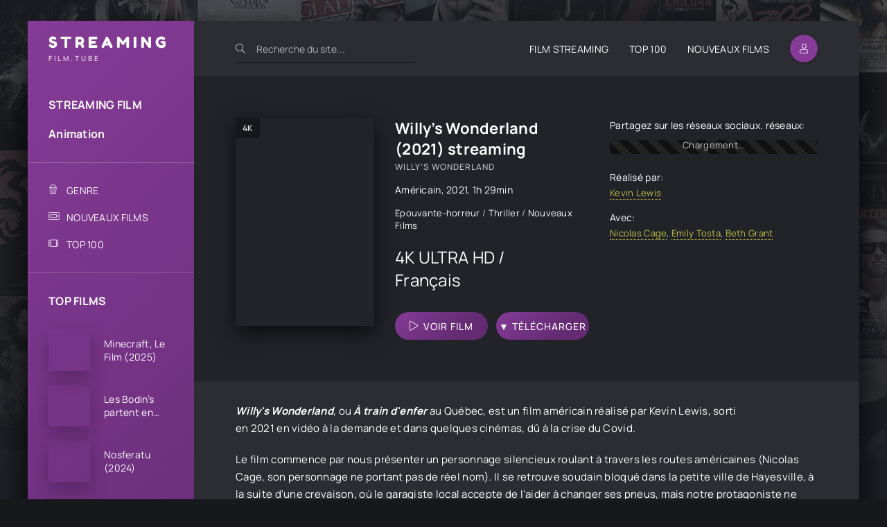

--- FILE ---
content_type: text/html; charset=utf-8
request_url: https://streamingfilm.tube/331-willys-wonderland-2021.html
body_size: 8077
content:
<!DOCTYPE html>
<html lang="fr">
<head>
	<meta charset="utf-8">
<title>Willy’s Wonderland Streaming VF Film 2021 Complet</title>
<meta name="description" content="Voir Film Willy’s Wonderland 2021 streaming VF – VOSTFR Complet Gratuit. Regarder Willy’s Wonderland streaming sur STREAMINGFILM en ligne et Télécharger en Full HD, 4K Ultra HD illimité.">
<meta name="keywords" content="Willy’s Wonderland, Willy’s Wonderland streaming, Willy’s Wonderland streaming VF">
<meta name="generator" content="DataLife Engine (http://dle-news.ru)">
<meta property="og:site_name" content="Streaming Film VF Complet Gratuit à Voir  en Ligne illimité - 2024">
<meta property="og:type" content="article">
<meta property="og:title" content="Willy’s Wonderland (2021)">
<meta property="og:url" content="https://streamingfilm.tube/331-willys-wonderland-2021.html">
<meta property="og:image" content="https://streamingfilm.tube/uploads/posts/2021-11/1635791143_5609753.jpg">
<meta property="og:description" content="Willy's Wonderland , ou À train d'enfer au Québec, est un film américain réalisé par Kevin Lewis, sorti en 2021 en vidéo à la demande et dans quelques cinémas, dû à la crise du Covid. Le film commence par nous présenter un personnage silencieux roulant à travers les routes américaines (Nicolas">
<link rel="search" type="application/opensearchdescription+xml" href="https://streamingfilm.tube/index.php?do=opensearch" title="Streaming Film VF Complet Gratuit à Voir  en Ligne illimité - 2024">
<link rel="canonical" href="https://streamingfilm.tube/331-willys-wonderland-2021.html">
<link rel="alternate" type="application/rss+xml" title="Streaming Film VF Complet Gratuit à Voir  en Ligne illimité - 2024" href="https://streamingfilm.tube/rss.xml">
	<meta name="viewport" content="width=device-width, initial-scale=1.0" />
	<meta name="theme-color" content="#2c2d33">
	<link rel="preload" href="/templates/streamingfilm/css/common.css" as="style">
	<link rel="preload" href="/templates/streamingfilm/css/styles.css" as="style">
	<link rel="preload" href="/templates/streamingfilm/css/engine.css" as="style">
	<link rel="preload" href="/templates/streamingfilm/css/fontawesome.css" as="style">
	<link rel="preload" href="/templates/streamingfilm/webfonts/manrope-400.woff2" as="font" type="font/woff2" crossorigin>
	<link rel="preload" href="/templates/streamingfilm/webfonts/manrope-500.woff2" as="font" type="font/woff2" crossorigin>
	<link rel="preload" href="/templates/streamingfilm/webfonts/manrope-700.woff2" as="font" type="font/woff2" crossorigin>
	<link rel="preload" href="/templates/streamingfilm/webfonts/fredoka-one-400.woff2" as="font" type="font/woff2" crossorigin>
    <link rel="preload" href="/templates/streamingfilm/webfonts/fa-light-300.woff2" as="font" type="font/woff2" crossorigin>
	<link rel="shortcut icon" href="/templates/streamingfilm/images/favicon.svg" />
	<link href="/templates/streamingfilm/css/common.css" type="text/css" rel="stylesheet" />
	<link href="/templates/streamingfilm/css/styles.css" type="text/css" rel="stylesheet" />
	<link href="/templates/streamingfilm/css/engine.css" type="text/css" rel="stylesheet" /> 
	<link href="/templates/streamingfilm/css/fontawesome.css" type="text/css" rel="stylesheet" />
    
    <meta name="google-site-verification" content="jFUJ1zB_ZaWkv_dKnbJ3Ai2D1rraUeDconi0mqfluvk" />
    <meta name="msvalidate.01" content="BEE14AB2A660888A128FAC01AA5B5482" />
    
         <script src="//streamingfilm.tube/playerjs.js" type="text/javascript"></script>
</head>

<body id="pmovie">

	<div class="wrapper">

		<div class="wrapper-container wrapper-main d-flex fd-column">

			<header class="header d-flex ai-center">
				<a href="/" class="logo header__logo">
					<div class="logo__title">STREAMING</div>
					<p class="logo__caption">FILM.TUBE</p>
				</a>
				<div class="header__search">
					<form id="quicksearch" method="post">
						<input type="hidden" name="do" value="search">
						<input type="hidden" name="subaction" value="search">
						<div class="header__search-box">
							<input id="story" name="story" placeholder="Recherche du site..." type="text" autocomplete="off">
							<button type="submit" class="search-btn"><span class="fal fa-search"></span></button>
						</div>
					</form>
				</div>
				<ul class="header__menu d-flex jc-flex-end flex-grow-1 js-this-in-mobile-menu">
					<li><a href="/">FILM STREAMING</a></li>
					<li><a href="/top-100.html">ТOP 100</a></li>
					<li><a href="/nouveaux-films/">NOUVEAUX FILMS</a></li>
				</ul>
				<div class="header__btn btn js-show-login"><span class="fal fa-user"></span></div>
				
				<div class="header__btn-menu d-none js-show-mobile-menu"><span class="fal fa-bars"></span></div>
			</header>

			<!-- END HEADER -->

			<div class="content flex-grow-1 cols d-flex">

				<aside class="col-side">

					<div class="side-block js-this-in-mobile-menu">
						<ul class="side-block__content side-block__menu side-block__menu--main">
							<li><a href="/">STREAMING FILM</a></li>
							<li><a href="/animation/">Animation</a></li>
                            
				
						</ul>
					</div>

					<div class="side-block js-this-in-mobile-menu">
						<ul class="side-block__content side-block__menu side-block__menu--icon">
							<li>
								<a href="#">GENRE</a><span class="fal fa-popcorn"></span>
								<ul class="side-block__menu-hidden anim">
								<li>	<a href="/action/">Action</a></li>
								<li><a href="/animation/">Animation</a></li>
								<li><a href="/arts-martiaux/">Arts Martiaux</a></li>
                              <li>  <a href="/aventure/">Aventure</a></li>
								<li><a href="/biopic/"> Biopic</a></li>
                               <li> <a href="/comedie/">Comédie</a></li>
								<li><a href="/comedie-dramatique/"> Comédie dramatique</a></li>
                                  <li><a href="/comedie-musicale/">Comédie musicale</a>
							</li>
                                      <li>
								
								<a href="/divers/"> Divers</a></li>
								<li><a href="/documentaire/"> Documentaire</a></li>
                                	<li><a href="/drame/"> Drame</a></li>
								<li><a href="/epouvante-horreur/">Epouvante-horreur</a></li>
                                    <li><a href="/erotique/"> Erotique</a></li>
								<li><a href="/espionnage/">  Espionnage</a></li>
                                <li>	<a href="/famille/">  Famille</a></li>
                              <li>  <a href="/fantastique/">  Fantastique</a>
							</li>
                        <li><a href="/guerre/">Guerre</a></li>
								<li><a href="/historique/">Historique</a></li>
								<li><a href="/musical/">Musical</a></li>
                                <li>	<a href="/policier/">Policier</a></li>
								<li><a href="/romance/">Romance</a></li>
							<li>	<a href="/science-fiction/">Science fiction</a></li>
                             <li>   <a href="/thriller/"> Thriller</a></li>
							<li>	<a href="/western/">Western</a>
							
							</li>
								</ul>
							</li>
							<li><a href="/nouveaux-films/">NOUVEAUX FILMS</a><span class="fal fa-ticket-alt"></span></li>
							<li><a href="/top-100.html">ТOP 100</a><span class="fal fa-film-alt"></span></li>
							
						</ul>
					</div>

					<div class="side-block">
						<div class="side-block__title">TOP FILMS </div>
						<div class="side-block__content">
							<a class="popular d-flex ai-center" href="https://streamingfilm.tube/3435-a-minecraft-movie-2025.html">
	<div class="popular__img img-fit-cover">
		<img data-src="/uploads/posts/2025-03/medium/1741024015_3e619c6423fd2c82be9ec8b727aa217b.jpg" src="/templates/streamingfilm/images/no-img.png" alt="Minecraft, Le Film (2025)">
	</div>
	<div class="popular__desc flex-grow-1">
		<div class="popular__title line-clamp">Minecraft, Le Film (2025)</div>
		<ul class="poster__subtitle">
			
		</ul>
	</div>
</a><a class="popular d-flex ai-center" href="https://streamingfilm.tube/3428-les-bodins-partent-en-vrille-2025.html">
	<div class="popular__img img-fit-cover">
		<img data-src="/uploads/posts/2024-10/medium/1728491847_8a5770f7e56b10432e3dc959a932fd55.jpg" src="/templates/streamingfilm/images/no-img.png" alt="Les Bodin’s partent en vrille (2025)">
	</div>
	<div class="popular__desc flex-grow-1">
		<div class="popular__title line-clamp">Les Bodin’s partent en vrille (2025)</div>
		<ul class="poster__subtitle">
			
		</ul>
	</div>
</a><a class="popular d-flex ai-center" href="https://streamingfilm.tube/3499-nosferatu-2024.html">
	<div class="popular__img img-fit-cover">
		<img data-src="/uploads/posts/2024-11/medium/1732645243_c29d5399c46015e461fec21f990fe294.jpg" src="/templates/streamingfilm/images/no-img.png" alt="Nosferatu (2024)">
	</div>
	<div class="popular__desc flex-grow-1">
		<div class="popular__title line-clamp">Nosferatu (2024)</div>
		<ul class="poster__subtitle">
			
		</ul>
	</div>
</a><a class="popular d-flex ai-center" href="https://streamingfilm.tube/3516-un-ours-dans-le-jura-2025.html">
	<div class="popular__img img-fit-cover">
		<img data-src="/uploads/posts/2024-11/medium/1732649813_175fbcee8f625ac212b06378b2d34435.jpg" src="/templates/streamingfilm/images/no-img.png" alt="Un ours dans le jura (2025)">
	</div>
	<div class="popular__desc flex-grow-1">
		<div class="popular__title line-clamp">Un ours dans le jura (2025)</div>
		<ul class="poster__subtitle">
			
		</ul>
	</div>
</a><a class="popular d-flex ai-center" href="https://streamingfilm.tube/3509-ad-vitam-2025.html">
	<div class="popular__img img-fit-cover">
		<img data-src="/uploads/posts/2024-11/medium/1732646896_4a117a4622e98ed7cd3f3e3d76b9c1c1.jpg" src="/templates/streamingfilm/images/no-img.png" alt="Ad Vitam (2025)">
	</div>
	<div class="popular__desc flex-grow-1">
		<div class="popular__title line-clamp">Ad Vitam (2025)</div>
		<ul class="poster__subtitle">
			
		</ul>
	</div>
</a><a class="popular d-flex ai-center" href="https://streamingfilm.tube/3508-lilo-amp-stitch-2025.html">
	<div class="popular__img img-fit-cover">
		<img data-src="/uploads/posts/2024-11/medium/1732646845_77624c99e40b672e7fb1bde485359acd.jpg" src="/templates/streamingfilm/images/no-img.png" alt="Lilo &amp; Stitch (2025)">
	</div>
	<div class="popular__desc flex-grow-1">
		<div class="popular__title line-clamp">Lilo &amp; Stitch (2025)</div>
		<ul class="poster__subtitle">
			
		</ul>
	</div>
</a><a class="popular d-flex ai-center" href="https://streamingfilm.tube/3507-bridget-jones-folle-de-lui-2025.html">
	<div class="popular__img img-fit-cover">
		<img data-src="/uploads/posts/2024-11/medium/1732646510_4a9908b9bd490bbaf6d8d5dfb91e5ea7.jpg" src="/templates/streamingfilm/images/no-img.png" alt="Bridget Jones : folle de lui (2025)">
	</div>
	<div class="popular__desc flex-grow-1">
		<div class="popular__title line-clamp">Bridget Jones : folle de lui (2025)</div>
		<ul class="poster__subtitle">
			
		</ul>
	</div>
</a><a class="popular d-flex ai-center" href="https://streamingfilm.tube/3471-dog-man-2025.html">
	<div class="popular__img img-fit-cover">
		<img data-src="/uploads/posts/2024-10/medium/1729099711_d68812565a48d81a04c017419cafec1f.jpg" src="/templates/streamingfilm/images/no-img.png" alt="Dog Man (2025)">
	</div>
	<div class="popular__desc flex-grow-1">
		<div class="popular__title line-clamp">Dog Man (2025)</div>
		<ul class="poster__subtitle">
			
		</ul>
	</div>
</a><a class="popular d-flex ai-center" href="https://streamingfilm.tube/3139-wolf-man-2024.html">
	<div class="popular__img img-fit-cover">
		<img data-src="/uploads/posts/2024-10/medium/1729094006_f96a4bc46a0024a27926b88f436c4ab9.jpg" src="/templates/streamingfilm/images/no-img.png" alt="Wolf Man  (2024)">
	</div>
	<div class="popular__desc flex-grow-1">
		<div class="popular__title line-clamp">Wolf Man  (2024)</div>
		<ul class="poster__subtitle">
			
		</ul>
	</div>
</a><a class="popular d-flex ai-center" href="https://streamingfilm.tube/2208-sonic-the-hedgehog-3-2024.html">
	<div class="popular__img img-fit-cover">
		<img data-src="/uploads/posts/2024-10/medium/1727842617_394a0222094c3df3c2fc35768bcfbb36.jpg" src="/templates/streamingfilm/images/no-img.png" alt="Sonic 3 - le film  (2024)">
	</div>
	<div class="popular__desc flex-grow-1">
		<div class="popular__title line-clamp">Sonic 3 - le film  (2024)</div>
		<ul class="poster__subtitle">
			
		</ul>
	</div>
</a><a class="popular d-flex ai-center" href="https://streamingfilm.tube/2170-captain-america-new-world-order-2025.html">
	<div class="popular__img img-fit-cover">
		<img data-src="/uploads/posts/2024-08/medium/1723267067_ta69batycg4b1.jpg" src="/templates/streamingfilm/images/no-img.png" alt="Captain America: Brave New World (2025)">
	</div>
	<div class="popular__desc flex-grow-1">
		<div class="popular__title line-clamp">Captain America: Brave New World (2025)</div>
		<ul class="poster__subtitle">
			
		</ul>
	</div>
</a>
						</div>
					</div>

					<div class="soc-channels d-flex jc-center">
					
					</div>

				</aside>

				<!-- END COL SIDE -->

				<main class="col-main flex-grow-1 d-flex fd-column grid-2">
					
					
					
					
					<div class="flex-grow-1"><div id='dle-content'><article class="page ignore-select pmovie">

	<div class="page__subcols d-flex">

		<div class="page__subcol-side">
			<div class="pmovie__poster img-fit-cover">
				<img data-src="/uploads/posts/2021-11/medium/1635791143_5609753.jpg" src="/templates/streamingfilm/images/no-img.png" alt="Willy’s Wonderland (2021)">
				<div class="poster__label">4K</div>
			</div>
		</div>

		<!-- END PAGE SUBCOL SIDE -->

		<header class="page__subcol-main flex-grow-1 d-flex fd-column">
			<h1>Willy’s Wonderland (2021) streaming</h1>
			<div class="pmovie__original-title">Willy’s Wonderland</div>
			<div class="pmovie__year"> <a href="https://streamingfilm.tube/xfsearch/country/Am%C3%A9ricain/">Américain</a>, <a href="https://streamingfilm.tube/xfsearch/year/2021/">2021</a>, 1h 29min</div>
			<div class="pmovie__genres flex-grow-1"><a href="https://streamingfilm.tube/epouvante-horreur/">Epouvante-horreur </a> / <a href="https://streamingfilm.tube/thriller/">Thriller </a> / <a href="https://streamingfilm.tube/complet/">Nouveaux Films‎</a></div>
			<div class="pmovie__ratings d-flex ai-center">
			
			
				<div class="pmovie__rating pmovie__rating--kp">
					<div class="pmovie__rating-content">4K ULTRA HD / Français</div>
					
				</div>
			</div>
			<div class="pmovie__subinfo d-flex jc-space-between ai-center">
				<div class="pmovie__btn btn icon-at-left js-scroll-to"><span class="fal fa-play"></span><a href="/film.php" target="_blank"  rel="nofollow"    >VOIR FILM</a></div>
							<div class="pmovie__btn btn icon-at-left"><span class=""></span><a href="/download.php" target="_blank"  rel="nofollow"    >▼ TÉLÉCHARGER</a></div>

				
			</div>
          
		</header>

		<!-- END PAGE SUBCOL MAIN -->

		<ul class="page__subcol-side2 pmovie__header-list">
			<li class="pmovie__share not-shown-ajax">
				<div>Partagez sur les réseaux sociaux. réseaux: </div>
				<div class="ya-share2 not-loaded" data-services="vkontakte,facebook,odnoklassniki,viber,whatsapp,telegram" data-counter="ig"></div>
			</li>
			<li>
				<div>Réalisé par:</div>
				<a href="https://streamingfilm.tube/xfsearch/director/Kevin%20Lewis/">Kevin Lewis</a>
			</li>
		
			<li>
				<div>Avec:</div>
				<a href="https://streamingfilm.tube/xfsearch/actors/Nicolas%20Cage/">Nicolas Cage</a>, <a href="https://streamingfilm.tube/xfsearch/actors/Emily%20Tosta/">Emily Tosta</a>, <a href="https://streamingfilm.tube/xfsearch/actors/Beth%20Grant/">Beth Grant</a>
			</li>
		</ul>

	</div>

	<!-- END PAGE SUBCOLS -->

	<div class="page__text full-text clearfix"><p><i><b>Willy's Wonderland</b></i>, ou<span> </span><i><b>À train d'enfer</b></i><span> </span>au<span> </span>Québec, est un film<span> </span>américain<span> </span>réalisé par Kevin Lewis, sorti en<span> </span>2021<span> </span>en<span> </span>vidéo à la demande<span> </span>et dans quelques cinémas, dû à la<span> </span>crise du Covid.</p>
<p>Le film commence par nous présenter un personnage silencieux roulant à travers les routes américaines (Nicolas Cage, son personnage ne portant pas de réel nom). Il se retrouve soudain bloqué dans la petite ville de Hayesville, à la suite d'une crevaison, où le garagiste local accepte de l'aider à changer ses pneus, mais notre protagoniste ne possède pas d'argent liquide pour payer. Le garagiste le présente alors à Tex Macadoo, propriétaire d'une salle de jeux à thème nommé Willy's Wonderland (Le Monde Merveilleux de Willy en français). Tex accepte de payer pour la réparation des pneus uniquement si son propriétaire nettoie la vielle salle de jeux fermé depuis des années, ce qu'il accepte.</p>
<p>Nicolas Cage commence ainsi à nettoyer l'établissement de fond en comble. Très vite, des choses inhabituelles se produisent : des lumières s'allument et s'éteignent, de la musique se lance toute seule et les animatroniques, mascottes de la salle de jeux, commencent à prendre vie un par un et deviennent agressifs. Le héros va ainsi avoir l'aide de Liv, une adolescente vivant dans le coin, et de ses amis pour enterrer les obscurs secrets que cachent le mystérieux établissement.</p></div>
	<h2 class="page__subtitle"> Film Willy’s Wonderland (2021) streaming VF</h2>
	
	<div class="pmovie__player tabs-block">
		<div class="pmovie__player-controls d-flex ai-center">
			<div class="tabs-block__select d-flex flex-grow-1">
				<span>VOIR FILM</span> 
				<span>BANDE-ANNONCE </span>
			</div>
			<div class="pmovie__complaint">
				
			</div>
		</div>
		<div class="tabs-block__content d-none video-inside video-responsive1">
			    <div id="film"></div>

<script>
    var player = new Playerjs({id:"film",  poster:"https://streamingfilm.tube/uploads/posts/2021-11/medium/1635791143_5609753.jpg", file:"https://streamingfilm.tube/Universal.mp4", title:"Willy’s Wonderland (2021)"});
</script>
		</div>
		<div class="tabs-block__content d-none video-inside video-responsive">
				<iframe width="560" height="315" data-src="https://www.youtube.com/embed/VTAabzkjmXI?rel=0" frameborder="0" allowfullscreen></iframe>
		</div>
		
		
	
	</div>
	
	<section class="sect pmovie__related">
		<h3 class="sect__title sect__header">Voir aussi les nouveaux films:</h3>
		<div class="sect__content d-grid">
			<a class="poster grid-item d-flex fd-column has-overlay" href="https://streamingfilm.tube/83-luca-2021-5w.html">
    <div class="poster__img img-responsive img-responsive--portrait img-fit-cover js-show-info">
        <img data-src="/uploads/posts/2021-10/medium/1635181956_5008452.jpg" src="/templates/streamingfilm/images/no-img.png" alt="Luca (2021)">
        <div class="poster__label">4K</div>
    </div>
    <div class="poster__desc">
        <h3 class="poster__title ws-nowrap">Luca (2021)</h3>
        <ul class="poster__subtitle ws-nowrap">
        
        </ul>
    </div>
</a><a class="poster grid-item d-flex fd-column has-overlay" href="https://streamingfilm.tube/53-pil-2021.html">
    <div class="poster__img img-responsive img-responsive--portrait img-fit-cover js-show-info">
        <img data-src="/uploads/posts/2021-10/medium/1635103470_3811230.jpg" src="/templates/streamingfilm/images/no-img.png" alt="Pil (2021)">
        <div class="poster__label">4K</div>
    </div>
    <div class="poster__desc">
        <h3 class="poster__title ws-nowrap">Pil (2021)</h3>
        <ul class="poster__subtitle ws-nowrap">
        
        </ul>
    </div>
</a><a class="poster grid-item d-flex fd-column has-overlay" href="https://streamingfilm.tube/248-detour-mortel-la-fondation-2021.html">
    <div class="poster__img img-responsive img-responsive--portrait img-fit-cover js-show-info">
        <img data-src="/uploads/posts/2021-10/medium/1635338625_4661656.jpg" src="/templates/streamingfilm/images/no-img.png" alt="Détour mortel : La fondation (2021)">
        <div class="poster__label">4K</div>
    </div>
    <div class="poster__desc">
        <h3 class="poster__title ws-nowrap">Détour mortel : La fondation (2021)</h3>
        <ul class="poster__subtitle ws-nowrap">
        
        </ul>
    </div>
</a><a class="poster grid-item d-flex fd-column has-overlay" href="https://streamingfilm.tube/145-presidents-2021.html">
    <div class="poster__img img-responsive img-responsive--portrait img-fit-cover js-show-info">
        <img data-src="/uploads/posts/2021-10/medium/1635235558_4096786.jpg" src="/templates/streamingfilm/images/no-img.png" alt="Présidents (2021)">
        <div class="poster__label">4K</div>
    </div>
    <div class="poster__desc">
        <h3 class="poster__title ws-nowrap">Présidents (2021)</h3>
        <ul class="poster__subtitle ws-nowrap">
        
        </ul>
    </div>
</a>
		</div>
	</section>
	
	

</article>
<div id="dle-ajax-comments"></div>
<form  method="post" name="dle-comments-form" id="dle-comments-form" >
		<input type="hidden" name="subaction" value="addcomment">
		<input type="hidden" name="post_id" id="post_id" value="331"><input type="hidden" name="user_hash" value="acf2fbd026acdfedd1baca07078fcb906dc82a24"></form></div></div>
					<div class="speedbar ws-nowrap">	<span itemscope itemtype="https://schema.org/BreadcrumbList"><span itemprop="itemListElement" itemscope itemtype="https://schema.org/ListItem"><meta itemprop="position" content="1"><a href="https://streamingfilm.tube/" itemprop="item"><span itemprop="name">Streaming Film</span></a></span> » <span itemprop="itemListElement" itemscope itemtype="https://schema.org/ListItem"><meta itemprop="position" content="2"><a href="https://streamingfilm.tube/epouvante-horreur/" itemprop="item"><span itemprop="name">Epouvante-horreur </span></a></span> » Willy’s Wonderland (2021)</span> streaming VF Complet en 4K
</div>
				</main>
				
				<!-- END COL MAIN -->

			</div>

			<!-- END CONTENT -->

			<footer class="footer d-flex ai-center">
				<div class="footer__text flex-grow-1">
					© 2024 "Streamingfilm.tube" VOIR FILM EN STREAMING VF COMPLET GRATUIT.
					<br>STREAMING FILM EN 4K.
				</div>
				<a href="/" class="footer__btn btn">STREAMING FILM</a>
				<div class="footer__counter">
				
				</div>
			</footer>

			<!-- END FOOTER -->

		</div>

		<!-- END WRAPPER-MAIN -->

	</div>

	<!-- END WRAPPER -->

	

<div class="login login--not-logged d-none">
	<div class="login__header d-flex jc-space-between ai-center">
		<div class="login__title stretch-free-width ws-nowrap">Enter</div>
		<div class="login__close"><span class="fal fa-times"></span></div>
	</div>
	<form method="post">
	<div class="login__content">
		<div class="login__row">
			<div class="login__caption">login:</div>
			<div class="login__input"><input type="text" name="login_name" id="login_name" placeholder="login"/></div>
			<span class="fal fa-user"></span>
		</div>
		<div class="login__row">
			<div class="login__caption">password: </div>
			<div class="login__input"><input type="password" name="login_password" id="login_password" placeholder="password" /></div>
			<span class="fal fa-lock"></span>
		</div>
		<label class="login__row checkbox" for="login_not_save">
		
		</label>
		<div class="login__row">
			<button onclick="submit();" type="submit" title="Enter">Enter</button>
			<input name="login" type="hidden" id="login" value="submit" />
		</div>
	</div>
	<div class="login__social">
		
		<div class="login__social-btns">
		
		</div>
	</div>
	</form>
</div>

	
<script src="/engine/classes/min/index.php?g=general3&amp;v=e97bb"></script>
<script src="/engine/classes/min/index.php?f=engine/classes/js/jqueryui3.js,engine/classes/js/dle_js.js,engine/classes/js/lazyload.js,engine/classes/masha/masha.js,engine/editor/jscripts/tiny_mce/tinymce.min.js&amp;v=e97bb" defer></script>
	<script src="/templates/streamingfilm/js/libs.js"></script>
	<script>
<!--
var dle_root       = '/';
var dle_admin      = '';
var dle_login_hash = 'acf2fbd026acdfedd1baca07078fcb906dc82a24';
var dle_group      = 5;
var dle_skin       = 'streamingfilm';
var dle_wysiwyg    = '2';
var quick_wysiwyg  = '2';
var dle_min_search = '4';
var dle_act_lang   = ["Yes", "No", "Enter", "Cancel", "Save", "Delete", "Loading. Please, wait..."];
var menu_short     = 'Quick edit';
var menu_full      = 'Full edit';
var menu_profile   = 'View profile';
var menu_send      = 'Send message';
var menu_uedit     = 'Admin Center';
var dle_info       = 'Information';
var dle_confirm    = 'Confirm';
var dle_prompt     = 'Enter the information';
var dle_req_field  = ["Fill the name field", "Fill the message field", "Fill the field with the subject of the message"];
var dle_del_agree  = 'Are you sure you want to delete it? This action cannot be undone';
var dle_spam_agree = 'Are you sure you want to mark the user as a spammer? This will remove all his comments';
var dle_c_title    = 'Send a complaint';
var dle_complaint  = 'Enter the text of your complaint to the Administration:';
var dle_mail       = 'Your e-mail:';
var dle_big_text   = 'Highlighted section of text is too large.';
var dle_orfo_title = 'Enter a comment to the detected error on the page for Administration ';
var dle_p_send     = 'Send';
var dle_p_send_ok  = 'Notification has been sent successfully ';
var dle_save_ok    = 'Changes are saved successfully. Refresh the page?';
var dle_reply_title= 'Reply to the comment';
var dle_tree_comm  = '0';
var dle_del_news   = 'Delete article';
var dle_sub_agree  = 'Do you really want to subscribe to this article’s comments?';
var dle_captcha_type  = '0';
var dle_share_interesting  = ["Share a link to the selected text", "Twitter", "Facebook", "Вконтакте", "Direct Link:", "Right-click and select «Copy Link»"];
var DLEPlayerLang     = {prev: 'Previous',next: 'Next',play: 'Play',pause: 'Pause',mute: 'Mute', unmute: 'Unmute', settings: 'Settings', enterFullscreen: 'Enable full screen mode', exitFullscreen: 'Disable full screen mode', speed: 'Speed', normal: 'Normal', quality: 'Quality', pip: 'PiP mode'};
var allow_dle_delete_news   = false;
var dle_search_delay   = false;
var dle_search_value   = '';
jQuery(function($){

	
	
	tinyMCE.baseURL = dle_root + 'engine/editor/jscripts/tiny_mce';
	tinyMCE.suffix = '.min';

	tinymce.init({
		selector: 'textarea#comments',
		language : "en",
		element_format : 'html',
		width : "100%",
		height : 260,
		
		plugins: ["link image lists paste quickbars dlebutton noneditable"],
		
		draggable_modal: true,
		toolbar_mode: 'floating',
		contextmenu: false,
		relative_urls : false,
		convert_urls : false,
		remove_script_host : false,
		browser_spellcheck: true,
		extended_valid_elements : "div[align|style|class|contenteditable],b/strong,i/em,u,s,p[align|style|class|contenteditable]",
		quickbars_insert_toolbar: '',
		quickbars_selection_toolbar: 'bold italic underline | dlequote dlespoiler dlehide',
		
	    formats: {
	      bold: {inline: 'b'},
	      italic: {inline: 'i'},
	      underline: {inline: 'u', exact : true},
	      strikethrough: {inline: 's', exact : true}
	    },
		
		paste_as_text: true,
		elementpath: false,
		branding: false,
		
		dle_root : dle_root,
		dle_upload_area : "comments",
		dle_upload_user : "",
		dle_upload_news : "0",
		
		menubar: false,
		noneditable_editable_class: 'contenteditable',
		noneditable_noneditable_class: 'noncontenteditable',
		image_dimensions: false,
		
		
		toolbar: "bold italic underline | alignleft aligncenter alignright | bullist numlist | dleemo link dleleech  | dlequote dlespoiler dlehide",
		content_css : dle_root + "engine/editor/css/content.css"

	});
$('#dle-comments-form').submit(function() {
	doAddComments();
	return false;
});
FastSearch();
});
//-->
</script>
    
<!-- Yandex.Metrika counter -->
<script type="text/javascript" >
   (function(m,e,t,r,i,k,a){m[i]=m[i]||function(){(m[i].a=m[i].a||[]).push(arguments)};
   m[i].l=1*new Date();k=e.createElement(t),a=e.getElementsByTagName(t)[0],k.async=1,k.src=r,a.parentNode.insertBefore(k,a)})
   (window, document, "script", "https://mc.yandex.ru/metrika/tag.js", "ym");

   ym(85687989, "init", {
        clickmap:true,
        trackLinks:true,
        accurateTrackBounce:true
   });
</script>
<noscript><div><img src="https://mc.yandex.ru/watch/85687989" style="position:absolute; left:-9999px;" alt="" /></div></noscript>
<!-- /Yandex.Metrika counter -->
    
<script defer src="https://static.cloudflareinsights.com/beacon.min.js/vcd15cbe7772f49c399c6a5babf22c1241717689176015" integrity="sha512-ZpsOmlRQV6y907TI0dKBHq9Md29nnaEIPlkf84rnaERnq6zvWvPUqr2ft8M1aS28oN72PdrCzSjY4U6VaAw1EQ==" data-cf-beacon='{"version":"2024.11.0","token":"d099f5ce3bd248a4a740603fd6c9eda5","r":1,"server_timing":{"name":{"cfCacheStatus":true,"cfEdge":true,"cfExtPri":true,"cfL4":true,"cfOrigin":true,"cfSpeedBrain":true},"location_startswith":null}}' crossorigin="anonymous"></script>
</body>
</html>

<!-- DataLife Engine Copyright SoftNews Media Group (http://dle-news.ru) -->
